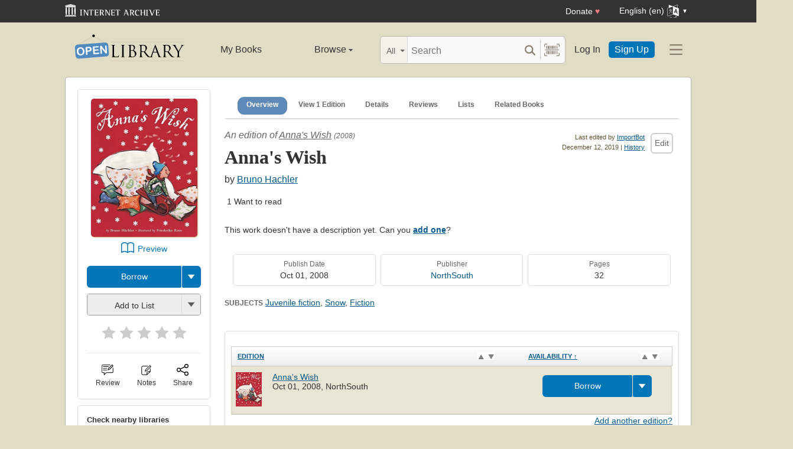

--- FILE ---
content_type: text/html; charset=utf-8
request_url: https://openlibrary.org/works/OL19638612W/Anna%27s_Wish?edition=key%3A/books/OL26858995M
body_size: 13370
content:


<!DOCTYPE html>
<html xmlns="http://www.w3.org/1999/xhtml" lang="en">
<head>
    <meta name="format-detection" content="telephone=no">
    <meta http-equiv="Content-Type" content="text/html; charset=utf-8" />
    <meta name="title" content="" />
    <meta name="keywords" content="free books, books to read, free ebooks, audio books, read books for free, read books online, online library">
    <meta name="viewport" content="width=device-width, initial-scale=1.0">
    <meta name="author" content="OpenLibrary.org" />
    <meta name="creator" content="OpenLibrary.org" />
    <meta name="copyright" content="Original content copyright; 2007-2015" />
    <meta name="distribution" content="Global" />
    <meta name="theme-color" content="#e2dcc5">

    <link rel="canonical" href="https://openlibrary.org/works/OL19638612W/Anna%27s_Wish?edition=key%3A%2Fbooks%2FOL26858995M" />

    <link rel="preconnect" href="https://athena.archive.org">
    <link rel="preconnect" href="https://apollo.archive.org">
    
    <link rel="search" type="application/opensearchdescription+xml" title="Open Library" href="/static/opensearch.xml">
    <link rel="manifest" href="/static/manifest.json">

    <link href="/static/images/openlibrary-128x128.png" rel="apple-touch-icon" />
    <link href="/static/images/openlibrary-152x152.png" rel="apple-touch-icon" sizes="152x152" />
    <link href="/static/images/openlibrary-167x167.png" rel="apple-touch-icon" sizes="167x167" />
    <link href="/static/images/openlibrary-180x180.png" rel="apple-touch-icon" sizes="180x180" />
    <link href="/static/images/openlibrary-192x192.png" rel="icon" sizes="192x192" />
    <link href="/static/images/openlibrary-128x128.png" rel="icon" sizes="128x128" />
    <link href="/static/build/css/page-book.css?v=8ebf780c90a856ed9796370e6ebeea6c" rel="stylesheet" type="text/css" />

    <noscript>
      <style>
        /* Don't hide content with clamp if no js to show more/less */
        .clamp {
          -webkit-line-clamp: unset !important;
        }

        /* Don't show read-more sections collapsed */
        .read-more__content {
          max-height: unset !important;
        }
        /* Don't show read-more toggle buttons */
        .read-more__toggle {
          display: none !important;
        }

        /* @width-breakpoint-tablet media query: */
        @media only screen and (min-width: 768px) {
          /* Sticky navbar to top of screen if compact title cannot be stickied */
          .work-menu {
            top: 0 !important;
          }
        }
      </style>
    </noscript>
 <script>
 var _mtm = window._mtm = window._mtm || [];
 _mtm.push({'mtm.startTime': (new Date().getTime()), 'event': 'mtm.Start'});
 (function() {
   var d=document, g=d.createElement('script'), s=d.getElementsByTagName('script')[0];
   g.async=true; g.src='https://apollo.archive.org/js/container_7cLc1b4U.js'; s.parentNode.insertBefore(g,s);
 })();
 
/* @licstart  The following is the entire license notice for the
 * JavaScript code in this page served from openlibrary.org.
 *
 * This program is free software: you can redistribute it and/or modify
 * it under the terms of the GNU Affero General Public License as published by
 * the Free Software Foundation, either version 3 of the License, or
 * (at your option) any later version.
 *
 * This program is distributed in the hope that it will be useful,
 * but WITHOUT ANY WARRANTY; without even the implied warranty of
 * MERCHANTABILITY or FITNESS FOR A PARTICULAR PURPOSE.  See the
 * GNU Affero General Public License for more details.
 *
 * You should have received a copy of the GNU Affero General Public License
 * along with this program.  If not, see <http://www.gnu.org/licenses/>.
 *
 * @licend  The above is the entire license notice
 * for the JavaScript code in this page.
 */
  </script>

    <meta name="google-site-verification" content="KrqcZD4l5BLNVyjzSi2sjZBiwgmkJ1W7n6w7ThD7A74" />
    <meta name="google-site-verification" content="vtXGm8q3UgP-f6qXTvQBo85uh3nmIYIotVqqdJDpyz4" />
    
    <meta name="google-site-verification" content="XYOJ9Uj0MBr6wk7kj1IkttXrqY-bbRstFMADTfEt354" />
    
    <meta name="msvalidate.01" content="8BEBECBEF537077737975A49D55B857D" />







    <meta name="description" content="Anna&#39;s Wish by Bruno Hachler, unknown edition, " />
    <title>Anna&#39;s Wish by Bruno Hachler | Open Library</title>

    <meta property="og:title" content="Anna&#39;s Wish by Bruno Hachler | Open Library" />
    <meta property="og:type" content="books.book" />
    <meta property="og:image" content="https://covers.openlibrary.org/b/id/8552970-L.jpg" />
    <meta property="og:url" content="https://openlibrary.org/works/OL19638612W/Anna%27s_Wish?edition=key%3A%2Fbooks%2FOL26858995M" />
    <meta property="og:site_name" content="Open Library" />
    <meta property="og:description" content="Anna&#39;s Wish by Bruno Hachler, unknown edition, " />
    <link rel="preload" as="image" href="//covers.openlibrary.org/b/id/8552970-M.jpg" imagesrcset="//covers.openlibrary.org/b/id/8552970-L.jpg 2x" fetchpriority="high" />
</head>




<body class="" >
  <script>
      // Provide a signal that JS will load
      document.body.className += ' client-js';
  </script>
  <span id="top"></span>
  <div id="offline-info">It looks like you&#39;re offline.</div>
  
  
  





<div id="donato"></div>
<script src="/cdn/archive.org/donate.js" data-platform="ol"></script>



<div id="topNotice">
  <div class="page-banner page-banner-black page-banner-center">
    <div class="iaBar">
        <a class="iaLogo" href="https://archive.org"><img alt="Internet Archive logo" src="/static/images/ia-logo.svg" width="160"></a>
        
        <a class="ghost-btn iabar-mobile" href="https://archive.org/donate/?platform=ol&origin=olwww-TopNavDonateButton" data-ol-link-track="IABar|DonateButton">Donate <span class="heart" aria-hidden="true">♥</span></a>
        <div class="language-component header-dropdown iabar-mobile">
        <details>
          <summary>
            <span>English (en)</span>
            <img class="translate-icon" src="/static/images/language-icon.svg" title="Change Website Language" alt="Change Website Language"/>
          </summary>
          <div class="language-dropdown-component">
            
<ul class="locale-options dropdown-menu">
  <li><a href="#" lang="ar" data-lang-id="ar" title="Arabic">العربية (ar)</a></li> 
  <li><a href="#" lang="cs" data-lang-id="cs" title="Czech">Čeština (cs)</a></li> 
  <li><a href="#" lang="de" data-lang-id="de" title="German">Deutsch (de)</a></li> 
  <li><a href="#" lang="en" data-lang-id="en" title="English">English (en)</a></li> 
  <li><a href="#" lang="es" data-lang-id="es" title="Spanish">Español (es)</a></li> 
  <li><a href="#" lang="fr" data-lang-id="fr" title="French">Français (fr)</a></li> 
  <li><a href="#" lang="hi" data-lang-id="hi" title="Hindi">हिंदी (hi)</a></li> 
  <li><a href="#" lang="hr" data-lang-id="hr" title="Croatian">Hrvatski (hr)</a></li> 
  <li><a href="#" lang="it" data-lang-id="it" title="Italian">Italiano (it)</a></li> 
  <li><a href="#" lang="pt" data-lang-id="pt" title="Portuguese">Português (pt)</a></li> 
  <li><a href="#" lang="ro" data-lang-id="ro" title="Romanian">Română (ro)</a></li> 
  <li><a href="#" lang="sc" data-lang-id="sc" title="Sardinian">Sardu (sc)</a></li> 
  <li><a href="#" lang="te" data-lang-id="te" title="Telugu">తెలుగు (te)</a></li> 
  <li><a href="#" lang="uk" data-lang-id="uk" title="Ukrainian">Українська (uk)</a></li> 
  <li><a href="#" lang="zh" data-lang-id="zh" title="Chinese">中文 (zh)</a></li> 
</ul>

          </div>
        </details>
      </div>
    </div>
  </div>
</div>

  <header id="header-bar" class="header-bar">



  <div class="logo-component">
    <a href="/" title="The Internet Archive&#39;s Open Library: One page for every book">
      <div class="logo-txt">
        <img class="logo-icon" src="/static/images/openlibrary-logo-tighter.svg"
          width="189" height="47"
          alt="Open Library logo"/>
      </div>
    </a>
    
    <a
      href="/works/OL19638612W/Anna%27s_Wish?show_page_status=1"
      style="color:transparent;position:absolute;pointer-events:none;"
      tabindex="-1"
      aria-hidden="true"
    >Page Status</a>
  </div>


  <ul class="navigation-component">
    <li>












<div class="mybooks-component header-dropdown">
  <a href="/account/books" data-ol-link-track=MainNav|MyBooks>My Books</a>
</div>
</li>
    <li>












<div class="browse-component header-dropdown">
  <details>
    <summary >
      Browse
      <span class="shift">Menu</span>
      
      <img class="down-arrow" aria-hidden="true" src="/static/images/down-arrow.png" alt="" role="presentation" width="7" height="4">
    </summary>
    <div
    class="browse-dropdown-component navigation-dropdown-component"
    >
      <ul class="dropdown-menu browse-dropdown-menu">
        <li>
        <a href="/subjects" data-ol-link-track=MainNav|Subjects>
          Subjects
        </a>
        </li>
        <li>
        <a href="/trending" data-ol-link-track=MainNav|Trending>
          Trending
        </a>
        </li>
        <li>
        <a href="/explore" data-ol-link-track=MainNav|Explore>
          Library Explorer
        </a>
        </li>
        <li>
        <a href="/lists" data-ol-link-track=MainNav|Lists>
          Lists
        </a>
        </li>
        <li>
        <a href="/collections" data-ol-link-track=MainNav|Collections>
          Collections
        </a>
        </li>
        <li>
        <a href="/k-12" data-ol-link-track=MainNav|K12Library>
          K-12 Student Library
        </a>
        </li>
        <li>
        <a href="/booktalks" data-ol-link-track=MainNav|BookTalks>
          Book Talks
        </a>
        </li>
        <li>
        <a href="/random" data-ol-link-track=MainNav|RandomBook>
          Random Book
        </a>
        </li>
        <li>
        <a href="/advancedsearch" data-ol-link-track=MainNav|AdvancedSearch>
          Advanced Search
        </a>
        </li>
      </ul>
    </div>
  </details>
</div>
</li>
  </ul>

  <div class="search-component">
    <div class="search-bar-component">
      <div class="search-bar">
        <div class="search-facet">
          <label class="search-facet-selector">
            <span aria-hidden="true" class="search-facet-value">All</span>
            <select aria-label="Search by">
              <option value="all">All</option>
              <option value="title">Title</option>
              <option value="author">Author</option>
              <option value="text">Text</option>
              <option value="subject">Subject</option>
              <option value="lists">Lists</option>
              <option value="advanced">Advanced</option>
            </select>
          </label>
        </div>
        <form class="search-bar-input" action="/search" method="get" role="search">
          <input type="text" name="q" placeholder="Search" aria-label="Search" autocomplete="off">
          <input name="mode" type="checkbox" aria-hidden="true" aria-label="Search checkbox" checked="checked" value="" id="ftokenstop" class="hidden instantsearch-mode">
          <input type="submit" value="" class="search-bar-submit" aria-label="Search submit">
          <div class="vertical-separator"></div>
          <a
            id="barcode_scanner_link"
            class="search-by-barcode-submit"
            aria-label="Search by barcode"
            title="Search by barcode"
            href="/barcodescanner?returnTo=/isbn/$$$"
          >
          </a>
        </form>
      </div>
      <div class="search-dropdown">
        <ul class="search-results">
        </ul>
      </div>
    </div>
  </div>

  <ul class="auth-component">
    <li class="hide-me">
      <a class="btn"
         href="/account/login">Log In</a></li>
    <li><a class="btn primary" href="/account/create">Sign Up</a></li>
  </ul>
  
  












<div class="hamburger-component header-dropdown">
  <details>
    <summary data-ol-link-track="HeaderBar|Hamburger">
      <img class="hamburger__icon" src="/static/images/hamburger-icon.svg" alt="additional options menu"/>
      <img class="down-arrow" aria-hidden="true" src="/static/images/down-arrow.png" alt="" role="presentation" width="7" height="4">
    </summary>
    <div class="mask-menu"></div>
    <div
    class="app-drawer"
    >
      <ul class="dropdown-menu hamburger-dropdown-menu">
        <li class="subsection">
          My Open Library
        </li>
        <li class="login-links">
          <a class="login-links__secondary" href="/account/login">Log In</a>
          <a class="login-links__primary" href="/account/create">Sign Up</a>
        </li>
        <li class="subsection">
          Browse
        </li>
        <li>
        <a href="/subjects" data-ol-link-track=Hamburger|Subjects>
          Subjects
        </a>
        </li>
        <li>
        <a href="/trending" data-ol-link-track=Hamburger|Trending>
          Trending
        </a>
        </li>
        <li>
        <a href="/explore" data-ol-link-track=Hamburger|Explore>
          Library Explorer
        </a>
        </li>
        <li>
        <a href="/lists" data-ol-link-track=Hamburger|Lists>
          Lists
        </a>
        </li>
        <li>
        <a href="/collections" data-ol-link-track=Hamburger|Collections>
          Collections
        </a>
        </li>
        <li>
        <a href="/k-12" data-ol-link-track=Hamburger|K12Library>
          K-12 Student Library
        </a>
        </li>
        <li>
        <a href="/booktalks" data-ol-link-track=Hamburger|BookTalks>
          Book Talks
        </a>
        </li>
        <li>
        <a href="/random" data-ol-link-track=Hamburger|RandomBook>
          Random Book
        </a>
        </li>
        <li>
        <a href="/advancedsearch" data-ol-link-track=Hamburger|AdvancedSearch>
          Advanced Search
        </a>
        </li>
        <li class="subsection">
          Contribute
        </li>
        <li>
        <a href="/books/add" data-ol-link-track=Hamburger|AddBook>
          Add a Book
        </a>
        </li>
        <li>
        <a href="/recentchanges" data-ol-link-track=Hamburger|RecentEdits>
          Recent Community Edits
        </a>
        </li>
        <li class="subsection">
          Resources
        </li>
        <li>
        <a href="/help" data-ol-link-track=Hamburger|Help>
          Help &amp; Support
        </a>
        </li>
        <li>
        <a href="/developers" data-ol-link-track=Hamburger|DevelopersHelp>
          Developer Center
        </a>
        </li>
        <li>
        <a href="/librarians" data-ol-link-track=Hamburger|LibrariansHelp>
          Librarians Portal
        </a>
        </li>
      </ul>
    </div>
  </details>
</div>


</header>
<header class="header-bar mobile">
  <ul class="navigation-component mobile">
    <li>












<div class="mybooks-component header-dropdown">
  <a href="/account/books" data-ol-link-track=MainNav|MyBooks>My Books</a>
</div>
</li>
    <li>












<div class="browse-component header-dropdown">
  <details>
    <summary >
      Browse
      <span class="shift">Menu</span>
      
      <img class="down-arrow" aria-hidden="true" src="/static/images/down-arrow.png" alt="" role="presentation" width="7" height="4">
    </summary>
    <div
    class="browse-dropdown-component navigation-dropdown-component"
    >
      <ul class="dropdown-menu browse-dropdown-menu">
        <li>
        <a href="/subjects" data-ol-link-track=MainNav|Subjects>
          Subjects
        </a>
        </li>
        <li>
        <a href="/trending" data-ol-link-track=MainNav|Trending>
          Trending
        </a>
        </li>
        <li>
        <a href="/explore" data-ol-link-track=MainNav|Explore>
          Library Explorer
        </a>
        </li>
        <li>
        <a href="/lists" data-ol-link-track=MainNav|Lists>
          Lists
        </a>
        </li>
        <li>
        <a href="/collections" data-ol-link-track=MainNav|Collections>
          Collections
        </a>
        </li>
        <li>
        <a href="/k-12" data-ol-link-track=MainNav|K12Library>
          K-12 Student Library
        </a>
        </li>
        <li>
        <a href="/booktalks" data-ol-link-track=MainNav|BookTalks>
          Book Talks
        </a>
        </li>
        <li>
        <a href="/random" data-ol-link-track=MainNav|RandomBook>
          Random Book
        </a>
        </li>
        <li>
        <a href="/advancedsearch" data-ol-link-track=MainNav|AdvancedSearch>
          Advanced Search
        </a>
        </li>
      </ul>
    </div>
  </details>
</div>
</li>
  </ul>
</header>

  
  <main id="test-body-mobile">
    
    <div class="flash-messages">
    </div>
    
    
    
    






























<!-- Open graph tags handle card for both twitter and facebook -->






















<div id="contentBody" role="main" itemscope itemtype="https://schema.org/Book">
  <div class="workDetails">
    <link itemprop="exampleOfWork" href="/works/OL19638612W">
    
    <!-- (mobile only) -->
    

<span class="nav-bar-wrapper sticky mobile-only">
  <button class="nav-arrow-left" title="Go to previous section">
    <img src="/static/images/nav-arrow.svg" alt="">
  </button>
  <ul class="nav-bar work-menu">
    <li class="selected">
      <a href="#overview-mobile" data-ol-link-track="BookPageNav|Overview">Overview</a>
    </li>
    <li>
      <a href="#editions-list" data-ol-link-track="BookPageNav|EditionTable">
        View 1 Edition
      </a>
    </li>
    <li>
      <a href="#details" data-ol-link-track="BookPageNav|Details">Details</a>
    </li>
    <li>
      <a href="#reader-observations" data-ol-link-track="BookPageNav|Reviews">
        Reviews
      </a>
    </li>
    <li>
      <a href="#lists-section" data-ol-link-track="BookPageNav|Lists">Lists</a>
    </li>
    <li>
      <a href="#related-work-carousel" data-ol-link-track="BookPageNav|RelatedBooks">Related Books</a>
    </li>
  </ul>
  <button class="nav-arrow-right" title="Go to next section">
    <img src="/static/images/nav-arrow.svg" alt="">
  </button>
</span>

    <a id="overview-mobile" name="overview-mobile" class="section-anchor section-anchor--no-height"></a>
    
<div class="work-title-and-author mobile">
  <span>
    <div class="work-line">
        An edition of <a href="/works/OL19638612W?edition=annaswish0000hach">Anna&#39;s Wish</a>
        <span class="first-published-date" title="First published in 2008">
          (2008)
        </span>
    </div>
    <h1 class="work-title" itemprop="name">Anna&#39;s Wish</h1>

    <h2 class="edition-byline">
      
by <a href="/authors/OL2804529A/Bruno_Hachler" itemprop="author">Bruno Hachler</a>

    </h2>
    

<ul class="readers-stats  readers-stats__review-count--none" itemprop="aggregateRating" itemscope itemtype="https://schema.org/AggregateRating">
  <li class="avg-ratings" onclick="location.href='#starRatingSection';" data-ol-link-track="StarRating|StatsComponentClick">
  </li>
  <li class="reading-log-stat"><span class="readers-stats__stat">1</span> <span class="readers-stats__label">Want to read</span></li>
</ul>

  </span>

  
  





<div class="">
  
<a href="javascript:;" class="share-modal-link icon-link" data-ol-link-track=ModalLinkClick|ShareIcon>
  <img class="icon-link__image" src="/static/images/icons/share.svg" alt="">
  <div class="icon-link__text">Share</div>
</a>




  <div class="hidden">
    <div id="social-modal-content" class="floaterAdd">
      <div class="content">
        <div class="floaterHead right-justify">
          <a class="dialog--close">&times;<span class="shift">Close</span></a>
        </div>
        <div class="shareLinks cta-section">
          <ul class="shareLinks-list">
              <li>
                <a href="https://www.facebook.com/sharer/sharer.php?u=https%3A%2F%2Fopenlibrary.org%2Fworks%2FOL19638612W%2FAnna%2527s_Wish%3Fedition%3Dkey%253A%252Fbooks%252FOL26858995M" class="sansserif large" target="_blank"
                  data-ol-link-track="Share|Facebook">
                  <img
                    title="Share on Facebook"
                    alt="Facebook" class="share-link"
                    src="/static/images/facebook.svg?v=2221df78e6776d3671b56fbed6732cd7"
                    loading="lazy"
                  >
                </a>
                <div class="share-source">Facebook</div>
              </li>
              
              <li>
                <a href="https://twitter.com/intent/tweet?url=https%3A%2F%2Fopenlibrary.org%2Fworks%2FOL19638612W%2FAnna%2527s_Wish%3Fedition%3Dkey%253A%252Fbooks%252FOL26858995M&amp;via=openlibrary&amp;text=Check+this+out%3A+Anna%27s+Wish+by+Bruno+Hachler" class="sansserif large" target="_blank"
                  data-ol-link-track="Share|Twitter">
                  <img
                    title="Share on Twitter"
                    alt="Twitter" class="share-link"
                    src="/static/images/twitter.svg?v=ec50fd8c4aa8205ba33750f580e76a5b"
                    loading="lazy"
                  >
                </a>
                <div class="share-source">Twitter</div>
              </li>
              
              <li>
                <a href="https://pinterest.com/pin/create/link/?url=https%3A%2F%2Fopenlibrary.org%2Fworks%2FOL19638612W%2FAnna%2527s_Wish%3Fedition%3Dkey%253A%252Fbooks%252FOL26858995M&amp;description=Check+this+out%3A+Anna%27s+Wish+by+Bruno+Hachler" class="sansserif large" target="_blank"
                  data-ol-link-track="Share|Pinterest">
                  <img
                    title="Share on Pinterest"
                    alt="Pinterest" class="share-link"
                    src="/static/images/pinterest.svg?v=df62fe57a8c7caabbcc722e7b59b7367"
                    loading="lazy"
                  >
                </a>
                <div class="share-source">Pinterest</div>
              </li>
              
            <li>
              
              <a class="embed-work-btn" title="Embed this book in your website" data-ol-link-track="Share|Embed"
                onclick="prompt('Copy embed code to clipboard:', '&lt;iframe frameborder=&quot;0&quot; width=&quot;165&quot; height=&quot;400&quot; src=&quot;//openlibrary.org/works/OL19638612W/Anna\&amp;#39;s_Wish/widget&quot;&gt;&lt;/iframe&gt;');">
                <img
                  alt="Embed icon"
                  class="share-link"
                  src="/static/images/embed.png?v=3cfbbb4731c6f5c37e543bc98579f357"
                  loading="lazy"
                >
              </a>
              <div class="share-source">Embed</div>
            </li>
            
            <li>
              <a class="copy-url-btn" title="Copy url to clipboard" data-ol-link-track="Share|CopyURL">
                  <img
                      alt="Copy URL icon"
                      class="share-link"
                      src="/static/images/copy_url.png?v=ee1e83c926d101bcf002dbfd4801f7e2"
                      loading="lazy"
                  >
              </a>
              <div class="share-source">Copy URL</div>
            </li>

            <li>
              <a href="/qrcode?path=/works/OL19638612W/Anna&#39;s_Wish" target="_blank" class="qr-code-btn" title="Open QR code" data-ol-link-track="Share|QRCode">
                  <img
                      alt="QR code icon"
                      class="share-link"
                      src="/static/images/qr_code.png?v=171b6f30f4749df7e536e368d400a743"
                      loading="lazy"
                  >
              </a>
              <div class="share-source">QR Code</div>
            </li>

          </ul>
        </div>
      </div>
    </div>
  </div>
</div>

</div>

    <div class="editionCover">
      

<div class="Tools">
  <div id="read">
    <div class="panel">
      <div class="btn-notice read-options" id="read-options">

        <div class="illustration edition-cover">
          




<div class="coverMagic cover-animation">
    <div class="SRPCover bookCover" style="display: block;">
        <a
            href="//covers.openlibrary.org/b/id/8552970-L.jpg"
            aria-controls="seeImage"
            class="coverLook dialog--open"
            title="Pull up a bigger book cover"
        >

            <img
                itemprop="image"
                src="//covers.openlibrary.org/b/id/8552970-M.jpg"
                srcset="//covers.openlibrary.org/b/id/8552970-L.jpg 2x"
                class="cover"
                style="aspect-ratio: 0.768"
                alt="Cover of: Anna&#39;s Wish by Bruno Hachler, Bruno Hachler"
                fetchpriority="high"
            >
        </a>
    </div>
    <div class="SRPCoverBlank" style="display: none;">
        <div class="innerBorder">
            <div class="BookTitle">
Anna&#39;s Wish 

                <div class="Author">
Bruno Hachler, Bruno Hachler 
</div>
            </div>
        </div>
    </div>
</div>

<div class="hidden">
    <div class="coverFloat" id="seeImage">
        <div class="coverFloatHead">
            <h2>
Anna&#39;s Wish 
</h2>
            <a class="dialog--close">&times;<span class="shift">Close</span></a>
        </div>
        <a class="dialog--close"><img src="//covers.openlibrary.org/b/id/8552970-L.jpg" class="cover" alt="Anna&#39;s Wish by Bruno Hachler, Bruno Hachler"/></a>
    </div>
</div>

          
          
        </div>



        
        
        





















  <div class="cta-button-group">
    <a class="cta-btn cta-btn--preview"
      data-iframe-src="https://archive.org/details/annaswish0000hach?view=theater&wrapper=false"
       data-iframe-link="https://archive.org/details/annaswish0000hach"
      data-ol-link-track="CTAClick|Preview"

 href="#bookPreview">Preview</a>
  </div>

<div class="hidden">
  <div id="bookPreview">
    <div class="book-preview">
      <div class="floaterHead">
        <h2>Preview Book</h2>
        <a class="dialog--close" data-key="book_preview">&times;<span class="shift">Close</span></a>
      </div>
      <div>
        <iframe style="width:100%; height:515px"></iframe>
        <p class="learn-more">
          <a data-key="book_preview_learn_more"
           data-ol-link-track="book_preview_learn_more">
          </a>
        </p>
      </div>
    </div>
  </div>
</div>



<div class="cta-dropper cta-button-group">
  <a href="/borrow/ia/annaswish0000hach?ref=ol" title="Borrow ebook from Internet Archive" class="cta-btn cta-btn--ia cta-btn--available cta-btn--borrow"
      data-ol-link-track="CTAClick|Borrow"


      >Borrow</a>
  <details class="cta-btn cta-btn--available">
    <summary></summary>
    <ul class="dropper-menu">
      <li>
        <a href="/borrow/ia/annaswish0000hach?ref=ol&_autoReadAloud=show"
          title="Borrow ebook from Internet Archive using Read Aloud"
          data-ol-link-track="CTAClick|BorrowListen"


          class="cta-btn cta-btn--available cta-btn--w-icon">
          <span class="btn-icon listen"></span>
          <span class="btn-label">Listen</span>
        </a>
      </li>
      <li>
        

<a class="cta-btn cta-btn--available cta-btn--w-icon cta-btn--external" href="/books/OL26858995M/-/borrow?action=locate" target="_blank"
  data-ol-link-track="CTAClick|Locate">

  <span class="btn-icon map"></span>
  <span class="btn-label">Locate</span>
</a>

      </li>
    </ul>
  </details>
</div>


<div class="lists-widget-container">
<input type="hidden" name="list-i18n-strings" value="{&quot;cover_of&quot;: &quot;Cover of: &quot;, &quot;see_this_list&quot;: &quot;See this list&quot;, &quot;remove_from_list&quot;: &quot;Remove from your list?&quot;, &quot;from&quot;: &quot;from&quot;, &quot;you&quot;: &quot;You&quot;}">










<div class="generic-dropper-wrapper my-books-dropper generic-dropper--disabled"  data-work-key=/works/OL19638612W >
  <div class="generic-dropper">
    <div class="generic-dropper__actions">
      <div class="generic-dropper__primary">
        
<form class="reading-log primary-action" method="POST" action="/works/OL19638612W/bookshelves.json">
  

  <input type="hidden" name="action" value="add"/>
  <input type="hidden" name="bookshelf_id" value="1"/>
  <input type="hidden" name="work_id" value="/works/OL19638612W"/>
  <input type="hidden" name="edition_id" value="/books/OL26858995M"/>
  <button class="book-progress-btn primary-action unactivated" type="submit">
    <span class="activated-check hidden">✓</span>
    <span class="btn-text">Add to List</span>
  </button>
</form>



      </div>
      <a class="generic-dropper__dropclick" href="javascript:;">
        <div class="arrow"></div>
      </a>
    </div>
    <div class="generic-dropper__dropdown">
      


<div class="read-statuses">
  <form class="reading-log" method="POST" action="/works/OL19638612W/bookshelves.json">
    <input type="hidden" name="action" value="remove"/>
    <input type="hidden" name="bookshelf_id" value="-1"/>
    <input type="hidden" name="default-key" value="/books/OL26858995M" />
    <input type="hidden" name="edition_id" value="/books/OL26858995M"/>
    <input type="hidden" name="work_id" value="/works/OL19638612W"/>
    <button class="remove-from-list hidden" type="submit">Remove From Shelf</button>
  </form>

  <form class="reading-log" method="POST" action="/works/OL19638612W/bookshelves.json">
    <input type="hidden" name="action" value="add"/>
    <input type="hidden" name="bookshelf_id" value="1"/>
    <input type="hidden" name="edition_id" value="/books/OL26858995M"/>
    <button class="nostyle-btn hidden" type="submit">Want to Read</button>
  </form>

  <form class="reading-log" method="POST" action="/works/OL19638612W/bookshelves.json">
    <input type="hidden" name="action" value="add"/>
    <input type="hidden" name="bookshelf_id" value="2"/>
    <input type="hidden" name="edition_id" value="/books/OL26858995M"/>
    <button class="nostyle-btn " type="submit">Currently Reading</button>
  </form>

  <form class="reading-log" method="POST" action="/works/OL19638612W/bookshelves.json">
    <input type="hidden" name="action" value="add"/>
    <input type="hidden" name="bookshelf_id" value="3"/>
    <input type="hidden" name="edition_id" value="/books/OL26858995M"/>
    <button class="nostyle-btn " type="submit">Already Read</button>
  </form>
</div>





<div class="reading-lists">
  <p class="reading-list-title">My Reading Lists:</p>
  <div class="my-lists" data-seed-key="/books/OL26858995M" data-work-key="/works/OL19638612W" data-user-key="">
  </div>
  <p class="create checkboxes">
    <label>
      <input type="checkbox" class="work-checkbox"/>
      <span>Use this Work</span>
    </label>
  </p>
  <a href="javascript:;" class="create create-new-list" aria-controls="addList">Create a new list</a>
</div>



<div class="hidden">
  <div class="floaterAdd" id="addList">
    <div class="floaterHead">
      <h2>Create a new list</h2>
      <a class="dialog--close">&times;<span class="shift">Close</span></a>
    </div>
    <form method="post" class="floatform" name="new-list" id="create-list-form">
      <div class="formElement">
        <div class="label">
          <label for="list_label">Name:</label>
        </div>
        <div class="input">
          <input type="text" name="list_label" id="list_label" class="text required" value="" required/>
        </div>
      </div>
      <div class="formElement">
        <div class="label">
          <label for="list_desc">Description:</label>
        </div>
        <div class="input">
          <textarea name="list_desc" id="list_desc" rows="5" cols="30"></textarea>
        </div>
      </div>
      <div class="formElement">
        <div class="input">
          <button id="create-list-button" type="submit" class="larger">Create new list</button>
          &nbsp; &nbsp;
          <a class="small dialog--close plain red">Cancel</a>
        </div>
      </div>
    </form>
  </div>
</div>





    </div>
  </div>
</div>






<form class="star-rating-form desktop" id="ratingsForm" method="POST" action="/works/OL19638612W/ratings.json"
      property="reviewRating" typeof="Rating" vocab="http://schema.org/" data-work-key="/works/OL19638612W">
  <meta property="worstRating" content="1"/>
  <meta property="bestRating" content="5"/>
  <input type="hidden" value="/books/OL26858995M" name="edition_id"/>
  <input type="hidden" value="true" name="redir"/>
  <div class="review" id="starRatingSection">
    <div class="stars" data-ol-link-track="StarRating|BookRated">
      <input type="submit" value="1" name="rating"
        class="star-1"
        id="star-1" />
      <label class="star star-1 "
        property="worstRating"
        for="star-1">1</label>
      <input type="submit" value="2" name="rating"
        class="star-2"
        id="star-2" />
      <label class="star star-2 "
        for="star-2">2</label>
      <input type="submit" value="3" name="rating"
        class="star-3"
        id="star-3" />
      <label class="star star-3 "
        for="star-3">3</label>
      <input type="submit" value="4" name="rating"
        class="star-4"
        id="star-4" />
      <label class="star star-4 "
        for="star-4">4</label>
      <input type="submit" value="5" name="rating"
        class="star-5"
        id="star-5" />
      <label class="star star-5 "
        property="bestRating"
        for="star-5">5</label>
      
      <span></span>
    </div>
  </div>
  <!-- <span class="star-rating__not-rated">Rate</span> -->
  <button type="submit" class="star-messaging hidden">Clear my rating</button>
</form>

</div>




        <hr>

        
<div class="modal-links desktop">
  








<div class="">
  

<a href="/account/login?redirect=/works/OL19638612W/Anna&#39;s_Wish" class="observations-modal-link--redirect icon-link" data-ol-link-track=ModalLinkClick|ReviewIcon>
  <img class="icon-link__image" src="/static/images/icons/reviews.svg" alt="">
  <div class="icon-link__text">Review</div>
</a>



</div>

  
  








<div class="">
  

<a href="/account/login?redirect=/works/OL19638612W/Anna&#39;s_Wish" class="notes-modal-link--redirect icon-link" data-ol-link-track=ModalLinkClick|NoteIcon>
  <img class="icon-link__image" src="/static/images/icons/notes.svg" alt="">
  <div class="icon-link__text">Notes</div>
</a>



  <div class="hidden">
    <div id="sidebar-notes-metadata-form" class="floaterAdd metadata-form" data-context="{&quot;id&quot;: &quot;sidebar-notes&quot;}">
      <div class="floaterHead">
        <h2>My Book Notes</h2>
        <a class="dialog--close">&times;<span class="shift">Close</span></a>
      </div>
      <form class="book-notes-form" method="POST" action="/works/OL19638612W/notes.json">
        <p>My private notes about this edition:</p>
        <div>
          <textarea class="notes-modal-textarea" name="notes" rows="10"></textarea>
        </div>
        <input type="hidden" name="work_id" value="OL19638612W" />
        <input type="hidden" name="edition_id" value="OL26858995M" />
        <div class="note-form-buttons">
          <button class="delete-note-button cta-btn cta-btn--delete hidden" type="button">Delete Note</button>
          <button class="update-note-button cta-btn cta-btn--shell">Save Note</button>
        </div>
      </form>
    </div>
  </div>
</div>

  
  





<div class="share-modal-wrapper">
  <a href="javascript:;" class="share-modal-link icon-link" data-ol-link-track=ModalLinkClick|ShareIcon>
  <img class="icon-link__image" src="/static/images/icons/share.svg" alt="">
  <div class="icon-link__text">Share</div>
</a>



  <div class="hidden">
    <div id="social-modal-content" class="floaterAdd">
      <div class="content">
        <div class="floaterHead right-justify">
          <a class="dialog--close">&times;<span class="shift">Close</span></a>
        </div>
        <div class="shareLinks cta-section">
          <ul class="shareLinks-list">
              <li>
                <a href="https://www.facebook.com/sharer/sharer.php?u=https%3A%2F%2Fopenlibrary.org%2Fworks%2FOL19638612W%2FAnna%2527s_Wish%3Fedition%3Dkey%253A%252Fbooks%252FOL26858995M" class="sansserif large" target="_blank"
                  data-ol-link-track="Share|Facebook">
                  <img
                    title="Share on Facebook"
                    alt="Facebook" class="share-link"
                    src="/static/images/facebook.svg?v=2221df78e6776d3671b56fbed6732cd7"
                    loading="lazy"
                  >
                </a>
                <div class="share-source">Facebook</div>
              </li>
              
              <li>
                <a href="https://twitter.com/intent/tweet?url=https%3A%2F%2Fopenlibrary.org%2Fworks%2FOL19638612W%2FAnna%2527s_Wish%3Fedition%3Dkey%253A%252Fbooks%252FOL26858995M&amp;via=openlibrary&amp;text=Check+this+out%3A+Anna%27s+Wish+by+Bruno+Hachler" class="sansserif large" target="_blank"
                  data-ol-link-track="Share|Twitter">
                  <img
                    title="Share on Twitter"
                    alt="Twitter" class="share-link"
                    src="/static/images/twitter.svg?v=ec50fd8c4aa8205ba33750f580e76a5b"
                    loading="lazy"
                  >
                </a>
                <div class="share-source">Twitter</div>
              </li>
              
              <li>
                <a href="https://pinterest.com/pin/create/link/?url=https%3A%2F%2Fopenlibrary.org%2Fworks%2FOL19638612W%2FAnna%2527s_Wish%3Fedition%3Dkey%253A%252Fbooks%252FOL26858995M&amp;description=Check+this+out%3A+Anna%27s+Wish+by+Bruno+Hachler" class="sansserif large" target="_blank"
                  data-ol-link-track="Share|Pinterest">
                  <img
                    title="Share on Pinterest"
                    alt="Pinterest" class="share-link"
                    src="/static/images/pinterest.svg?v=df62fe57a8c7caabbcc722e7b59b7367"
                    loading="lazy"
                  >
                </a>
                <div class="share-source">Pinterest</div>
              </li>
              
            <li>
              
              <a class="embed-work-btn" title="Embed this book in your website" data-ol-link-track="Share|Embed"
                onclick="prompt('Copy embed code to clipboard:', '&lt;iframe frameborder=&quot;0&quot; width=&quot;165&quot; height=&quot;400&quot; src=&quot;//openlibrary.orghttps://openlibrary.org/books/OL26858995M/widget&quot;&gt;&lt;/iframe&gt;');">
                <img
                  alt="Embed icon"
                  class="share-link"
                  src="/static/images/embed.png?v=3cfbbb4731c6f5c37e543bc98579f357"
                  loading="lazy"
                >
              </a>
              <div class="share-source">Embed</div>
            </li>
            
            <li>
              <a class="copy-url-btn" title="Copy url to clipboard" data-ol-link-track="Share|CopyURL">
                  <img
                      alt="Copy URL icon"
                      class="share-link"
                      src="/static/images/copy_url.png?v=ee1e83c926d101bcf002dbfd4801f7e2"
                      loading="lazy"
                  >
              </a>
              <div class="share-source">Copy URL</div>
            </li>

            <li>
              <a href="/qrcode?path=/works/OL19638612W/Anna&#39;s_Wish" target="_blank" class="qr-code-btn" title="Open QR code" data-ol-link-track="Share|QRCode">
                  <img
                      alt="QR code icon"
                      class="share-link"
                      src="/static/images/qr_code.png?v=171b6f30f4749df7e536e368d400a743"
                      loading="lazy"
                  >
              </a>
              <div class="share-source">QR Code</div>
            </li>

          </ul>
        </div>
      </div>
    </div>
  </div>
</div>

</div>


        <div class="readers-stats__wrapper mobile">
          

<ul class="readers-stats  readers-stats__review-count--none" itemprop="aggregateRating" itemscope itemtype="https://schema.org/AggregateRating">
  <li class="avg-ratings" onclick="location.href='#starRatingSection';" data-ol-link-track="StarRating|StatsComponentClick">
  </li>
  <li class="reading-log-stat"><span class="readers-stats__stat">1</span> <span class="readers-stats__label">Want to read</span></li>
</ul>


          <hr>
          
<div class="modal-links mobile">
  








<div class="">
  

<a href="/account/login?redirect=/works/OL19638612W/Anna&#39;s_Wish" class="observations-modal-link--redirect icon-link" data-ol-link-track=ModalLinkClick|ReviewIcon>
  <img class="icon-link__image" src="/static/images/icons/reviews.svg" alt="">
  <div class="icon-link__text">Review</div>
</a>



</div>

  
  

<form class="star-rating-form mobile" id="ratingsForm--mobile" method="POST" action="/works/OL19638612W/ratings.json"
      property="reviewRating" typeof="Rating" vocab="http://schema.org/" data-work-key="/works/OL19638612W">
  <meta property="worstRating" content="1"/>
  <meta property="bestRating" content="5"/>
  <input type="hidden" value="/books/OL26858995M" name="edition_id"/>
  <input type="hidden" value="true" name="redir"/>
  <div class="review" id="starRatingSection--mobile">
    <div class="stars" data-ol-link-track="StarRating|BookRated">
      <input type="submit" value="1" name="rating"
        class="star-1"
        id="star-1--mobile" />
      <label class="star star-1 "
        property="worstRating"
        for="star-1--mobile">1</label>
      <input type="submit" value="2" name="rating"
        class="star-2"
        id="star-2--mobile" />
      <label class="star star-2 "
        for="star-2--mobile">2</label>
      <input type="submit" value="3" name="rating"
        class="star-3"
        id="star-3--mobile" />
      <label class="star star-3 "
        for="star-3--mobile">3</label>
      <input type="submit" value="4" name="rating"
        class="star-4"
        id="star-4--mobile" />
      <label class="star star-4 "
        for="star-4--mobile">4</label>
      <input type="submit" value="5" name="rating"
        class="star-5"
        id="star-5--mobile" />
      <label class="star star-5 "
        property="bestRating"
        for="star-5--mobile">5</label>
      
      <span></span>
    </div>
  </div>
  <!-- <span class="star-rating__not-rated">Rate</span> -->
  <button type="submit" class="star-messaging hidden">Clear my rating</button>
</form>

  
  








<div class="">
  

<a href="/account/login?redirect=/works/OL19638612W/Anna&#39;s_Wish" class="notes-modal-link--redirect icon-link" data-ol-link-track=ModalLinkClick|NoteIcon>
  <img class="icon-link__image" src="/static/images/icons/notes.svg" alt="">
  <div class="icon-link__text">Notes</div>
</a>



  <div class="hidden">
    <div id="sidebar-notes-metadata-form" class="floaterAdd metadata-form" data-context="{&quot;id&quot;: &quot;sidebar-notes&quot;}">
      <div class="floaterHead">
        <h2>My Book Notes</h2>
        <a class="dialog--close">&times;<span class="shift">Close</span></a>
      </div>
      <form class="book-notes-form" method="POST" action="/works/OL19638612W/notes.json">
        <p>My private notes about this edition:</p>
        <div>
          <textarea class="notes-modal-textarea" name="notes" rows="10"></textarea>
        </div>
        <input type="hidden" name="work_id" value="OL19638612W" />
        <input type="hidden" name="edition_id" value="OL26858995M" />
        <div class="note-form-buttons">
          <button class="delete-note-button cta-btn cta-btn--delete hidden" type="button">Delete Note</button>
          <button class="update-note-button cta-btn cta-btn--shell">Save Note</button>
        </div>
      </form>
    </div>
  </div>
</div>

  
  





<div class="share-modal-wrapper">
  <a href="javascript:;" class="share-modal-link icon-link" data-ol-link-track=ModalLinkClick|ShareIcon>
  <img class="icon-link__image" src="/static/images/icons/share.svg" alt="">
  <div class="icon-link__text">Share</div>
</a>



  <div class="hidden">
    <div id="social-modal-content" class="floaterAdd">
      <div class="content">
        <div class="floaterHead right-justify">
          <a class="dialog--close">&times;<span class="shift">Close</span></a>
        </div>
        <div class="shareLinks cta-section">
          <ul class="shareLinks-list">
              <li>
                <a href="https://www.facebook.com/sharer/sharer.php?u=https%3A%2F%2Fopenlibrary.org%2Fworks%2FOL19638612W%2FAnna%2527s_Wish%3Fedition%3Dkey%253A%252Fbooks%252FOL26858995M" class="sansserif large" target="_blank"
                  data-ol-link-track="Share|Facebook">
                  <img
                    title="Share on Facebook"
                    alt="Facebook" class="share-link"
                    src="/static/images/facebook.svg?v=2221df78e6776d3671b56fbed6732cd7"
                    loading="lazy"
                  >
                </a>
                <div class="share-source">Facebook</div>
              </li>
              
              <li>
                <a href="https://twitter.com/intent/tweet?url=https%3A%2F%2Fopenlibrary.org%2Fworks%2FOL19638612W%2FAnna%2527s_Wish%3Fedition%3Dkey%253A%252Fbooks%252FOL26858995M&amp;via=openlibrary&amp;text=Check+this+out%3A+Anna%27s+Wish+by+Bruno+Hachler" class="sansserif large" target="_blank"
                  data-ol-link-track="Share|Twitter">
                  <img
                    title="Share on Twitter"
                    alt="Twitter" class="share-link"
                    src="/static/images/twitter.svg?v=ec50fd8c4aa8205ba33750f580e76a5b"
                    loading="lazy"
                  >
                </a>
                <div class="share-source">Twitter</div>
              </li>
              
              <li>
                <a href="https://pinterest.com/pin/create/link/?url=https%3A%2F%2Fopenlibrary.org%2Fworks%2FOL19638612W%2FAnna%2527s_Wish%3Fedition%3Dkey%253A%252Fbooks%252FOL26858995M&amp;description=Check+this+out%3A+Anna%27s+Wish+by+Bruno+Hachler" class="sansserif large" target="_blank"
                  data-ol-link-track="Share|Pinterest">
                  <img
                    title="Share on Pinterest"
                    alt="Pinterest" class="share-link"
                    src="/static/images/pinterest.svg?v=df62fe57a8c7caabbcc722e7b59b7367"
                    loading="lazy"
                  >
                </a>
                <div class="share-source">Pinterest</div>
              </li>
              
            <li>
              
              <a class="embed-work-btn" title="Embed this book in your website" data-ol-link-track="Share|Embed"
                onclick="prompt('Copy embed code to clipboard:', '&lt;iframe frameborder=&quot;0&quot; width=&quot;165&quot; height=&quot;400&quot; src=&quot;//openlibrary.orghttps://openlibrary.org/books/OL26858995M/widget&quot;&gt;&lt;/iframe&gt;');">
                <img
                  alt="Embed icon"
                  class="share-link"
                  src="/static/images/embed.png?v=3cfbbb4731c6f5c37e543bc98579f357"
                  loading="lazy"
                >
              </a>
              <div class="share-source">Embed</div>
            </li>
            
            <li>
              <a class="copy-url-btn" title="Copy url to clipboard" data-ol-link-track="Share|CopyURL">
                  <img
                      alt="Copy URL icon"
                      class="share-link"
                      src="/static/images/copy_url.png?v=ee1e83c926d101bcf002dbfd4801f7e2"
                      loading="lazy"
                  >
              </a>
              <div class="share-source">Copy URL</div>
            </li>

            <li>
              <a href="/qrcode?path=/works/OL19638612W/Anna&#39;s_Wish" target="_blank" class="qr-code-btn" title="Open QR code" data-ol-link-track="Share|QRCode">
                  <img
                      alt="QR code icon"
                      class="share-link"
                      src="/static/images/qr_code.png?v=171b6f30f4749df7e536e368d400a743"
                      loading="lazy"
                  >
              </a>
              <div class="share-source">QR Code</div>
            </li>

          </ul>
        </div>
      </div>
    </div>
  </div>
</div>

</div>

        </div>

      </div>
    </div>

    <div class="panel desktop-vendor">
      <div class="btn-notice">
        
<div class="cta-section">
  <p class="cta-section-title world-cat-link">Check nearby libraries</p>
  <ul class="book-locate-options">
    <li><a class="worldcat-link" data-ol-link-track="worldcat-search" href="

https://worldcat.org/isbn/9780735822078
" title="Check WorldCat for an edition near you">WorldCat</a></li>
  </ul>
</div>


        <div class="cta-section">
          <p class="cta-section-title">Buy this book</p>
          
<span class="affiliate-links-section" data-title="Anna&#39;s Wish" data-opts="{&quot;isbn&quot;: &quot;9780735822078&quot;, &quot;asin&quot;: &quot;0735822077&quot;, &quot;prices&quot;: true}">
  

<div class="hidden loadingIndicator affiliate-links-loading">
  <figure>
  <img src="/images/ajax-loader-bar.gif" alt="Loading indicator" loading="lazy">
  <figcaption style="
      justify-content: center;
      display: flex;
  ">Fetching prices</figcaption>
  </figure>
</div>

</span>

        </div>
      </div>
    </div>
  </div>
</div>

    </div>

    <div class="editionAbout">
      

<span class="nav-bar-wrapper sticky desktop-only">
  <ul class="nav-bar work-menu">
    <li class="selected">
      <a href="#overview" data-ol-link-track="BookPageNav|Overview">Overview</a>
    </li>
    <li>
      <a href="#editions-list" data-ol-link-track="BookPageNav|EditionTable">
        View 1 Edition
      </a>
    </li>
    <li>
      <a href="#details" data-ol-link-track="BookPageNav|Details">Details</a>
    </li>
    <li>
      <a href="#reader-observations" data-ol-link-track="BookPageNav|Reviews">
        Reviews
      </a>
    </li>
    <li>
      <a href="#lists-section" data-ol-link-track="BookPageNav|Lists">Lists</a>
    </li>
    <li>
      <a href="#related-work-carousel" data-ol-link-track="BookPageNav|RelatedBooks">Related Books</a>
    </li>
  </ul>
</span>

      <div class="editionAll">
        
<div id="editTools" class="edit">
    <div id="editInfo">
        <div class="brown smaller sansserif">Last edited by <a rel="nofollow" href="/people/ImportBot" >ImportBot</a></div>
        <div class="smallest gray sansserif">December 12, 2019 | <a href="/works/OL19638612W/Anna&#39;s_Wish?m=history" rel="nofollow" title="View this template&#39;s edit history">History</a></div>
    </div>
    <div class="editButton">
      <!-- FIXME: accesskey / keyboard shortcut needs i18n -->
      <a
        class="cta-btn cta-btn--vanilla"
        href="/books/OL26858995M/Anna&#39;s_Wish/edit?work_key=/works/OL19638612W"
        title="Edit this page"
        data-ol-link-track="CTAClick|Edit"
        accesskey="e"
        rel="nofollow"
    >Edit</a>
    </div>
</div>

      </div>
      <a id="overview" name="overview" class="section-anchor section-anchor--no-height"></a>
      <!-- (desktop only) -->
      
<div class="work-title-and-author desktop">
  <span>
    <div class="work-line">
        An edition of <a href="/works/OL19638612W?edition=annaswish0000hach">Anna&#39;s Wish</a>
        <span class="first-published-date" title="First published in 2008">
          (2008)
        </span>
    </div>
    <h1 class="work-title" itemprop="name">Anna&#39;s Wish</h1>

    <h2 class="edition-byline">
      
by <a href="/authors/OL2804529A/Bruno_Hachler" itemprop="author">Bruno Hachler</a>

    </h2>
    

<ul class="readers-stats  readers-stats__review-count--none" itemprop="aggregateRating" itemscope itemtype="https://schema.org/AggregateRating">
  <li class="avg-ratings" onclick="location.href='#starRatingSection';" data-ol-link-track="StarRating|StatsComponentClick">
  </li>
  <li class="reading-log-stat"><span class="readers-stats__stat">1</span> <span class="readers-stats__label">Want to read</span></li>
</ul>

  </span>

</div>


      
<div class="compact-title hidden">
  <span class="compact-title__heading">Anna&#39;s Wish</span>
  <div class="compact-title__edit-btn">
    <a
      class="cta-btn cta-btn--vanilla"
      href="/books/OL26858995M/Anna&#39;s_Wish/edit"
      title="Edit this page"
      data-ol-link-track="CTAClick|StickyEdit"
      rel="nofollow"
    >Edit</a>
  </div>
</div>


      <div class="book-description">
          <div class="book-description-content">
              <p class="workHelp">
                  This work doesn't have a description yet. Can you <b><a href='/books/OL26858995M/Anna's_Wish/edit#about/about'>add one</a></b>?
              </p>
          </div>
      </div>
      <div>
        <div class="edition-omniline">
          <div class="edition-omniline-item">
            <div>Publish Date</div>
            <span itemprop="datePublished">Oct 01, 2008</span>
          </div>
          <div class="edition-omniline-item">
            <div>Publisher</div>
            <span>
            <a itemprop="publisher" href="/publishers/NorthSouth"
               title="Show other books from NorthSouth"
               >NorthSouth</a>
            </span>
          </div>
          <div class="edition-omniline-item">
            <div class="pages">Pages</div>
            <span class="edition-pages"
                  itemprop="numberOfPages"
                  >32</span>
          </div>
        </div>
      </div>

      <div class="Tools">
        <div class="panel mobile-vendor">
          <div class="btn-notice">
            
<div class="cta-section">
  <p class="cta-section-title world-cat-link">Check nearby libraries</p>
  <ul class="book-locate-options">
    <li><a class="worldcat-link" data-ol-link-track="worldcat-search" href="

https://worldcat.org/isbn/9780735822078
" title="Check WorldCat for an edition near you">WorldCat</a></li>
  </ul>
</div>


            <div class="cta-section">
              <p class="cta-section-title">Buy this book</p>
              
<span class="affiliate-links-section" data-title="Anna&#39;s Wish" data-opts="{&quot;isbn&quot;: &quot;9780735822078&quot;, &quot;asin&quot;: &quot;0735822077&quot;, &quot;prices&quot;: true}">
  

<div class="hidden loadingIndicator affiliate-links-loading">
  <figure>
  <img src="/images/ajax-loader-bar.gif" alt="Loading indicator" loading="lazy">
  <figcaption style="
      justify-content: center;
      display: flex;
  ">Fetching prices</figcaption>
  </figure>
</div>

</span>

            </div>
          </div>
        </div>
      </div>

    <div class="subjects">
      <div class="subjects-content">
        
<div class="section link-box">
  <span class="clamp" data-before="&#9656; ">
  <h3>Subjects</h3>
    <a href="/subjects/juvenile_fiction" data-ol-link-track="BookOverview|SubjectClick">Juvenile fiction</a>,
    <a href="/subjects/snow" data-ol-link-track="BookOverview|SubjectClick">Snow</a>,
    <a href="/subjects/fiction" data-ol-link-track="BookOverview|SubjectClick">Fiction</a>
  </span>
</div>






      </div>
    </div>

      <a id="editions-list" name="editions-list" class="section-anchor"></a>
      <div class="tab-section">
        

<table id="editions" class="editions-table editions-table--progressively-enhanced">
    <thead>
    <tr>
        <th class="title" title=""><a tabindex="-1" href="javascript:;">Edition<span></span></a></th>
        <th class="read" title=""><a tabindex="-1" href="javascript:;">Availability<span></span></a></th>
    </tr>
    </thead>
    <tbody>
        <tr class="highlight">
          
          








    <td class="book">
      <span class="hidden sort-key">1</span>
      <div class="cover">
          <a href="/books/OL26858995M/Anna&#39;s_Wish"><img
            src="//covers.openlibrary.org/b/id/8552970-S.jpg"
            alt="Cover of: Anna&#39;s Wish"
            title="Cover of: Anna&#39;s Wish"
            loading="lazy"
          /></a>
      </div>

      <div class="title">
        <a href="/books/OL26858995M/Anna&#39;s_Wish">
          Anna&#39;s Wish
        </a>
        
        
        <div class="published">
          Oct 01, 2008, NorthSouth
        </div>

        <div class="format">
          <!-- TODO: this section is going to be difficult to properly internationalize -->
          <!-- Formats are store as a raw string -->
          
        </div>

        <div class="hidden">
                0735822077 9780735822078
        </div>

      </div>
    </td>


    <td class="icon read ">
      <div class="hidden">aaaa</div>
      <div class="links">
        <ul class="read">
          
          <li class="read-option">




















<div class="cta-dropper cta-button-group">
  <a href="/borrow/ia/annaswish0000hach?ref=ol" title="Borrow ebook from Internet Archive" class="cta-btn cta-btn--ia cta-btn--available cta-btn--borrow"
      data-ol-link-track="CTAClick|Borrow"


      >Borrow</a>
  <details class="cta-btn cta-btn--available">
    <summary></summary>
    <ul class="dropper-menu">
      <li>
        <a href="/borrow/ia/annaswish0000hach?ref=ol&_autoReadAloud=show"
          title="Borrow ebook from Internet Archive using Read Aloud"
          data-ol-link-track="CTAClick|BorrowListen"


          class="cta-btn cta-btn--available cta-btn--w-icon">
          <span class="btn-icon listen"></span>
          <span class="btn-label">Listen</span>
        </a>
      </li>
      <li>
        

<a class="cta-btn cta-btn--available cta-btn--w-icon cta-btn--external" href="/books/OL26858995M/-/borrow?action=locate" target="_blank"
  data-ol-link-track="CTAClick|Locate">

  <span class="btn-icon map"></span>
  <span class="btn-label">Locate</span>
</a>

      </li>
    </ul>
  </details>
</div>



</li>
        </ul>
      </div>
    </td>

        </tr>
    </tbody>
</table>

<p class="small sansserif edition-adder">
  <a href="/books/add?work=/works/OL19638612W" title="Add another edition of Anna&#39;s Wish" rel="nofollow">Add another edition?</a>
</p>

<!-- Admin only text doesn't need to be translated -->

      </div>

      <a id="details" name="details" class="section-anchor"></a>
      <div class="tab-section edition-info">
        <h2 class="details-title" itemprop="name">Book Details</h2>
        <hr>
        <div class="section">
          <h3>Edition Identifiers</h3>
          <dl class="meta">
              
<dt>Open Library</dt>
<dd class="object" >
    OL26858995M
</dd>


              
<dt>Internet Archive</dt>
<dd class="object" >
    <a href="https://archive.org/details/annaswish0000hach">annaswish0000hach</a>
</dd>


              
<dt>ISBN 10</dt>
<dd class="object" itemprop="isbn">
    0735822077
</dd>


              
<dt>ISBN 13</dt>
<dd class="object" itemprop="isbn">
    9780735822078
</dd>


          
          
          
          
          </dl>
          <h3>Work Identifiers</h3>
          <dl class="meta">
              
<dt>Work ID</dt>
<dd class="object" >
    OL19638612W
</dd>


          </dl>
        </div>
        <div class="section">
          <h3>Source records</h3>
          <ul class="source-records">
            <li><a href="https://www.amazon.com/?tag=internetarchi-20">amazon.com</a> <a href="/show-records/amazon:0735822077">record</a></li>
            <li><a href="//archive.org/details/annaswish0000hach">Internet Archive</a> <a href="/show-records/ia:annaswish0000hach">item record</a></li>
          </ul>
        </div>
      </div>

      

<a id="reader-observations" name="reader-observations" class="section-anchor"></a>

<div class="tab-section review-component">
  <div class="reviews-header">
    <h2 class="observation-title">Community Reviews (0)</h2>
  </div>
  <div class="no-stats-message">No community reviews have been submitted for this work.</div>
  <div class="review-cta">
    <a class="login-link" href="/account/login?redirect=/works/OL19638612W#reader-observations">+ Log in to add your community review</a>
  </div>
</div>

      <a id="lists-section" class="section-anchor"></a>
      
      
      <div class="workFooter tab-section lists-section" data-ids="{&quot;work&quot;: &quot;/works/OL19638612W&quot;, &quot;edition&quot;: &quot;/books/OL26858995M&quot;}">
        <div class="lists-heading">
          <h2 class="lists-title">Lists</h2>
        </div>
        <div class="user-book-options">
          <div class="Tools tools-override">
              

<div class="hidden loadingIndicator ">
  <figure>
  <img src="/images/ajax-loader-bar.gif" alt="Loading indicator" loading="lazy">
  <figcaption style="
      justify-content: center;
      display: flex;
  ">Loading Lists</figcaption>
  </figure>
</div>

          </div>
        </div>
      </div>
      
      <a id="related-work-carousel" class="section-anchor"></a>
    </div>
  </div>

  <div class="RelatedWorksCarousel" data-workid="OL19638612W">
    
<div class="related-books">

    





























<div class="lazy-carousel" data-config="{&quot;query&quot;: &quot;ebook_access:[borrowable TO *] -key:\&quot;/works/OL19638612W\&quot; subject:(\&quot;Juvenile fiction\&quot; OR \&quot;Snow\&quot;) -author_key:(OL2804529A) language:eng -subject:\&quot;content_warning:cover\&quot;&quot;, &quot;sort&quot;: &quot;&quot;, &quot;key&quot;: &quot;related-subjects-carousel&quot;, &quot;limit&quot;: 12, &quot;search&quot;: false, &quot;has_fulltext_only&quot;: true, &quot;layout&quot;: &quot;carousel&quot;, &quot;fallback&quot;: false, &quot;title&quot;: &quot;You might also like&quot;}">
    

<div class=" loadingIndicator ">
  <figure>
  <img src="/images/ajax-loader-bar.gif" alt="Loading indicator" loading="lazy">
  <figcaption style="
      justify-content: center;
      display: flex;
  ">Loading carousel</figcaption>
  </figure>
</div>

    <div class="lazy-carousel-retry hidden">
        Failed to fetch carousel. <a href="#" class="retry-btn">Retry?</a>
    </div>
</div>


    





























<div class="lazy-carousel" data-config="{&quot;query&quot;: &quot;ebook_access:[borrowable TO *] -key:\&quot;/works/OL19638612W\&quot; author_key:(OL2804529A) language:eng -subject:\&quot;content_warning:cover\&quot;&quot;, &quot;sort&quot;: &quot;trending,trending_score_hourly_sum&quot;, &quot;key&quot;: &quot;related-authors-carousel&quot;, &quot;limit&quot;: 12, &quot;search&quot;: false, &quot;has_fulltext_only&quot;: true, &quot;layout&quot;: &quot;carousel&quot;, &quot;fallback&quot;: false, &quot;title&quot;: &quot;More by this author&quot;}">
    

<div class=" loadingIndicator ">
  <figure>
  <img src="/images/ajax-loader-bar.gif" alt="Loading indicator" loading="lazy">
  <figcaption style="
      justify-content: center;
      display: flex;
  ">Loading carousel</figcaption>
  </figure>
</div>

    <div class="lazy-carousel-retry hidden">
        Failed to fetch carousel. <a href="#" class="retry-btn">Retry?</a>
    </div>
</div>


</div>

  </div>

  

<div class="clearfix"></div>
<div id="pageHistory">
    <div class="head">
        <h2 class="collapse inline">
            History
        </h2>
        <ul class="pageHistory__list inline">
        <li class="title inline">Created April 23, 2019</li>
        <li class="link inline"><a rel="nofollow" href="/works/OL19638612W/Anna&#39;s_Wish?m=history">2 revisions</a></li>
        </ul>
        
        <span id="historyTools" class="pageHistory__tools smaller brown sansserif">
            Download catalog record:
            <a rel="nofollow" href="/works/OL19638612W.rdf">RDF</a>
            /
            <a rel="nofollow" href="/works/OL19638612W.json">JSON</a>
        </span>
        
    </div>

    <table class="history">
        <tbody>
            <tr>            <td class="timestamp"><a rel="nofollow" href="/works/OL19638612W?v=2" title="View revision 2">December 12, 2019</a></td>
            <td class="timestamp">
                Edited by <a rel="nofollow" href="/people/ImportBot" class="truncate" >ImportBot</a>
            </td>
            <td class="detail">

import existing book
</td>
            
</tr>
            <tr>            <td class="timestamp"><a rel="nofollow" href="/works/OL19638612W?v=1" title="View revision 1">April 23, 2019</a></td>
            <td class="timestamp">
                Created by <a rel="nofollow" href="/people/ImportBot" class="truncate" >ImportBot</a>
            </td>
            <td class="detail">

import new book
</td>
            
</tr>
        </tbody>
    </table>
</div>



</div>


  </main>




<!--For analytics-->
<div class="clearfix"></div>


<footer>
  <div id="footer-content" >
    <div id="footer-links">
      <div>
        <h2>Open Library</h2>
        <ul>
          <li><a href="/about/vision">Vision</a></li>
          <li><a href="/volunteer">Volunteer</a></li>
          <li><a href="/partner-with-us">Partner With Us</a></li>
          <li><a href="https://archive.org/about/jobs.php" title="Jobs">Careers</a></li>
          <li><a href="https://blog.openlibrary.org/">Blog</a></li>
          <li><a href="https://archive.org/about/terms.php">Terms of Service</a></li>
          <li><a href="https://archive.org/donate/?platform=ol&origin=olwww-TopNavDonateButton">Donate</a></li>
        </ul>
      </div>
      <div>
        <h2>Discover</h2>
        <ul>
          <li><a href="/" title="Go home">Home</a></li>
          <li><a href="/search" title="Explore Books">Books</a></li>
          <li><a href="/search/authors" title="Explore authors">Authors</a></li>
          <li><a href="/subjects" title="Explore subjects">Subjects</a></li>
          <li><a href="/collections" title="Explore collections">Collections</a></li>
          <li><a href="/advancedsearch" title="Advanced Search">Advanced Search</a></li>
          <li><a href="#top" title="Navigate to top of this page">Return to Top</a></li>
        </ul>
      </div>
      <div>
        <h2>Develop</h2>
        <ul>
          <li><a href="/developers" title="Explore Open Library Developer Center">Developer Center</a></li>
          <li><a href="/developers/api" title="Explore Open Library APIs">API Documentation</a></li>
          <li><a href="/developers/dumps" title="Bulk Open Library data">Bulk Data Dumps</a></li>
          <li><a href="https://github.com/internetarchive/openlibrary/wiki/Writing-Bots" title="Write a bot">Writing Bots</a></li>
        </ul>
      </div>
      <div>
        <h2>Help</h2>
        <ul>
          <li><a href="/help">Help Center</a></li>
          <li><a href="mailto:openlibrary@archive.org?subject=Support Case" title="Contact">Contact Us</a></li>
          <li><a href="/help/faq/editing" title="Suggest Edits">Suggesting Edits</a></li>
          <li><a href="/books/add" title="Add a new book to Open Library">Add a Book</a></li>
          <li><a href="https://github.com/internetarchive/openlibrary/releases" title="Release Notes">Release Notes</a></li>
        </ul>
        <aside>
          <a class="footer-icon" title="Bluesky" href="https://bsky.app/profile/openlibrary.org"><img src="/static/images/bsky.svg" alt="" loading="lazy"></a>
          <a class="footer-icon" title="Twitter" href="https://twitter.com/OpenLibrary"><img src="/static/images/tweet.svg" alt="" loading="lazy"></a>
          <a class="footer-icon" title="GitHub" href="https://github.com/internetarchive/openlibrary"><img src="/static/images/github.svg" alt="" loading="lazy"></a>
        </aside>
      </div>
      <div>
        <h2>Change Website Language</h2>
        
<ul class="locale-options ">
  <li><a href="#" lang="ar" data-lang-id="ar" title="Arabic">العربية (ar)</a></li> 
  <li><a href="#" lang="cs" data-lang-id="cs" title="Czech">Čeština (cs)</a></li> 
  <li><a href="#" lang="de" data-lang-id="de" title="German">Deutsch (de)</a></li> 
  <li><a href="#" lang="en" data-lang-id="en" title="English">English (en)</a></li> 
  <li><a href="#" lang="es" data-lang-id="es" title="Spanish">Español (es)</a></li> 
  <li><a href="#" lang="fr" data-lang-id="fr" title="French">Français (fr)</a></li> 
  <li><a href="#" lang="hi" data-lang-id="hi" title="Hindi">हिंदी (hi)</a></li> 
  <li><a href="#" lang="hr" data-lang-id="hr" title="Croatian">Hrvatski (hr)</a></li> 
  <li><a href="#" lang="it" data-lang-id="it" title="Italian">Italiano (it)</a></li> 
  <li><a href="#" lang="pt" data-lang-id="pt" title="Portuguese">Português (pt)</a></li> 
  <li><a href="#" lang="ro" data-lang-id="ro" title="Romanian">Română (ro)</a></li> 
  <li><a href="#" lang="sc" data-lang-id="sc" title="Sardinian">Sardu (sc)</a></li> 
  <li><a href="#" lang="te" data-lang-id="te" title="Telugu">తెలుగు (te)</a></li> 
  <li><a href="#" lang="uk" data-lang-id="uk" title="Ukrainian">Українська (uk)</a></li> 
  <li><a href="#" lang="zh" data-lang-id="zh" title="Chinese">中文 (zh)</a></li> 
</ul>

      </div>
    </div>
    <hr>
    <div id="footer-details">
      <img id="archive-logo" src="/static/images/pantheon.png" alt="Open Library logo" loading="lazy">
      <div id="legal-details" >
        <span>Open Library is an initiative of the <a href="//archive.org/">Internet Archive</a>, a 501(c)(3) non-profit, building a digital library of Internet sites and other cultural artifacts in  digital form. Other <a href="//archive.org/projects/">projects</a> include the <a href="//archive.org/web/">Wayback Machine</a>, <a href="//archive.org/">archive.org</a> and <a href="//archive-it.org">archive-it.org</a></span>
      </div>
      <div id="version-details">
        <span class="version">version <a href="https://github.com/internetarchive/openlibrary/commit/43c3fc1">43c3fc1</a></span>
      </div>
    </div>
  </div>
</footer>


<script src="/cdn/archive.org/athena.js" type="text/javascript"></script>

<script src="/static/build/js/all.js?v=7bd326dcddee17b545cbe57b6a0f2c26" type="text/javascript"></script>
<div class="analytics-stats-time-calculator" data-time="460.6294631958008"></div>
</body>
</html>

